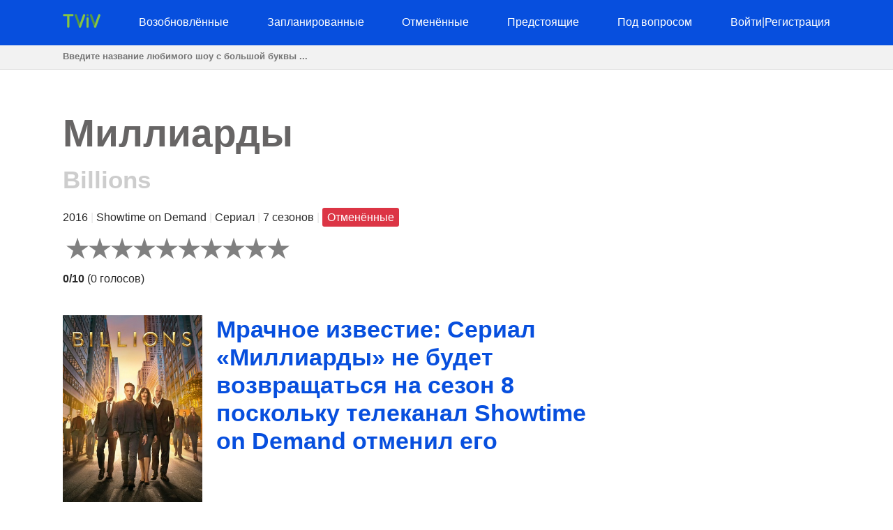

--- FILE ---
content_type: text/html; charset=utf-8
request_url: https://tviv.ru/show/6151-milliardy/
body_size: 10370
content:
<!DOCTYPE html>
<html lang="en">
<head>
    <meta charset="utf-8">
<meta name="viewport" content="width=device-width, initial-scale=1, user-scalable=no" />
<meta name="google-site-verification" content="YGC8juGkOu2qvxZw0zDGX3ERfNb6TaRmFIQ4TtFwXvU" />
<meta name="yandex-verification" content="397064a0cfe2c322" />
<meta name="msvalidate.01" content="77C3933E8C16810318A9C5FCC4DC7299" />
<meta name="ahrefs-site-verification" content="f27ce59db2377e50a7f0665375af28cef44ae9a43b53b43f293e83e1acf1055d">
<link rel="canonical" href="https://tviv.ru/show/6151-milliardy/">
<meta name="description" content="&lt;p&gt;Когда выйдет сериал «Миллиарды» сезон 8? Вернётся ли сериал «Миллиарды» на сезон 8 на телеканал Showtime on Demand?&lt;/p&gt;&lt;p&gt;Сериал «Миллиарды» возоб…">


    <title>Мрачное известие: Сериал «Миллиарды» не будет возвращаться на сезон 8 поскольку телеканал Showtime on Demand отменил его | TVIV</title>
    <style>body {margin: 0; padding: 0; color: #292929; font-family: Georgia,Helvetica,Arial,sans-serif; line-height: 1.5;}
aside {float: right; width: 28%}
main {float: left; width: 72%}
h1 {margin-top: 0; font-size: 34px; line-height: 40px;}
h1, h2, h3, h4 {color: #074fde; font-weight: 600;}
ul li {list-style-type: none;}
a {color: #074fde; text-decoration: none;}
nav ul {display: flex; flex-direction: row; justify-content: space-between;}
header, footer {background: #074fde; padding: 20px 0;}
header a, footer a {color: #fff;}
footer {margin-top: 100px;}
input[type="email"], input[type="password"], input[type="text"] {
  height: 35px;
  border: 1px solid #e1e1e1;
  padding: 0 15px;
  box-shadow: none;
  -webkit-box-shadow: none;
  -moz-box-shadow: none;
  outline: none;
  width: 100%;
  box-sizing: border-box;
}
iframe, canvas {
  z-index: 1 !important; 
  opacity: 1;
}
.top-navigation {z-index: 9999;}
.search {background: #f2f2f2; border-bottom: 1px solid #e1e1e1; height: 34px;}
.search-container {max-width: 1100px; margin: 0 auto;}
.search .search-field {border: 0; line-height: 2rem; height: 2rem; background: transparent; padding: 0;}
#search-results {
    position: absolute;
    left: 0;
    top: 100px;
    width: 100%;
    background-color: #fff;
    z-index: 999999999999;
    box-shadow: 0 2px 5px rgba(179,179,179,0.7);
}
/* Styles to dim background */
.overlay {
  position: fixed;
  top: 0;
  left: 0;
  width: 100%;
  height: 100%;
  background-color: rgba(0, 0, 0, 0.6);
  display: none; /* Изначально скрываем overlay */
  z-index: 9999999999
}

/* Styles for a pop-up div */

#loginPopup {
  display: none;
  position: fixed;
  top: 50%;
  left: 50%;
  transform: translate(-50%, -50%);
  min-height: 400px;
  min-width: 300px;
  background: #fff;
  border-radius: 10px;
  overflow: hidden;
  padding: 55px;
  overflow: hidden;
  z-index: 999999999999;
  backdrop-filter: blur(8px);
  margin: 0 auto;
}

/* Rating System */

.jq-ry-container{position:relative;padding:0 5px;line-height:0;display:block;cursor:pointer;-webkit-box-sizing:content-box;-moz-box-sizing:content-box;box-sizing:content-box;direction:ltr}.jq-ry-container[readonly=readonly]{cursor:default}.jq-ry-container>.jq-ry-group-wrapper{position:relative;width:100%}.jq-ry-container>.jq-ry-group-wrapper>.jq-ry-group{position:relative;line-height:0;z-index:10;white-space:nowrap}.jq-ry-container>.jq-ry-group-wrapper>.jq-ry-group>svg{display:inline-block}.jq-ry-container>.jq-ry-group-wrapper>.jq-ry-group.jq-ry-normal-group{width:100%}.jq-ry-container>.jq-ry-group-wrapper>.jq-ry-group.jq-ry-rated-group{width:0;z-index:11;position:absolute;top:0;left:0;overflow:hidden}

/* Rating System End */


fieldset {border: none; padding: 0;}
.temp {text-align: center; padding: 5px 0; background: #ffc107;}
.py-3 {margin-left: 40px;}
.comments-block {border-top: 4px solid #292929;}
.card textarea {width: 80%; border: 1px solid #e1e1e1; height: 180px; padding: 15px; box-sizing: border-box;}
.form-group {margin-top: 20px;}
.card input.form-control {width: 200px;}
.socialaccount_ballot {text-align: center;}
.socialaccount_ballot ul {margin: 0; padding-left: 0;}
.socialaccount_ballot li {list-style-type: none;}
.socialaccount_providers {margin: 40px 0;}
.google {padding: 20px 50px; width: 100%; background: #BD2026; color: #fff; font-weight: bold; margin-top: 20px;}
.socialaccount_providers {padding: 0;}
.google-auto-placed {z-index: 1 !important;}
.small-notification {font-size: 10px;}
.track-show, .current-status {margin: 16px auto; text-align: center; background: #f2f2f2;
  padding: 40px; border-radius: 3px;}
.bottom-menu a {float: left; margin: 0 20px;}
.search-field:focus {outline: none;}
.search-field::placeholder {font-weight: bold;}
.single-search-result {margin-bottom: 10px;}
.single-search-result:last-child {margin-bottom: 0;}
.announcement {padding: 16px; border: 1px solid #cccccc; border-radius: 4px; box-shadow: 0 2px 5px rgba(179,179,179,0.7);}
.show-desc, .small-desc {padding-right: 40px;}
.fl {float: left;}
.fr {float: right;}
.clear {float: none; clear: both;}
.show-img {margin-right: 20px;}
.sh-img {width: 200px;}
.main-content  {max-width: 1100px; margin: 50px auto;}
.header-content {max-width: 1100px; margin: 0 auto; height: 25px;}
.related-tv-shows ul, .upcoming-premieres ul, .cat-content ul, nav ul {margin: 0; padding: 0;}
.related-tv-shows {padding-right: 40px;}
.one-related-show {text-align: center;}
.related-shows {display: grid; grid-template-columns: repeat(4, 1fr); grid-column-gap: 5px; grid-row-gap: 15px;}
.more-shows {text-align: center; border: none; color: #fff;}
.upcoming-premieres li {margin-bottom: 20px;}
.pagination {padding: 0; margin-top: 40px;}
.category-pagination li {float: left; margin-right: 5px; border: 2px solid #595dff; padding: 0 6px;}
.category-pagination a {text-decoration: none;}
.cat-header {color: #292929; padding-right: 40px;}
.active {background: #595dff; color: #fff;}
.active a {color: #fff}
.more-shows {background: #074fde; padding: 10px 20px; border-radius: 3px; width: 150px; margin: 0 auto; cursor: pointer;}
.more-shows a {color: #fff;}
.tr-btn {background: #074fde; padding: 20px 50px; border-radius: 3px; color: #fff; font-weight: bold; border: none; cursor: pointer; text-transform: uppercase;}
.tr-title {
  margin-bottom: 20px;
  padding: 10px;
  border-radius: 2px;
}
.tr-title h2 {color: #fff;}
.cat-content {padding-right: 40px;}
.cat-content h2 {padding-right: 40px;}
.cat-content li {border-bottom: 1px solid #f1f2f3; padding-bottom: 30px;}
.footer-content {text-align: center; color: #fff; margin: 0 auto;}
.menu-btn{display: none; cursor: pointer;}
.top-cat-ad {margin-right: 400px;}
.show-name {font-size: 55px; font-weight: bold; color: #676565;}
.show-name-eng {font-size: 35px; font-weight: bold; color: #cdcdcd;}
.slash {color: #e6e6e6;}
.primary-header {margin-bottom: 40px; padding-right: 40px;}
.top-status {width: 200px; padding: 16px 0; text-align: center; color: #fff; font-weight: bold; margin: 0 0 40px 0;} 
.s-pending {background: #007bff;}
.s-canceled {background: #dc3545;}
.s-renewed {background: #28a745;}
.s-scheduled {background: #ffc107;}
.s-upcoming {background: #6c757d;}
.show-brief-info, .prev-next, .show-genres, .show-comments {padding-right: 40px;}
.small-status {padding: 5px 7px; border-radius: 3px; color: white;}
@media (max-width: 1160px) {
  aside, main {float: none; width: 100%;}
  nav ul {display: block; flex-direction: column; position: relative;}
  nav {height: auto; position: relative;}
  .fl {float: none;}
  .fr {float: none;}
  .single-search-result .fl {float: left;}
  .single-search-result .show-img {margin-right: 20px;}
  .main-content {padding: 0 20px;}
  .upcoming-premieres ul {display: grid; grid-template-columns: repeat(2, 1fr)}
  .single-upc-premiere {text-align: center;}
  .show-desc, .small-desc, .related-tv-shows, .cat-content h2, .show-brief-info {padding-right: 0;}
  .show-img {margin-right: 0; text-align: center;}
  .show-header {margin-top: 20px;}
  .sh-img {width: 320px;}
  .logo {text-align: center;}
  .top-menu-item {display: none; background: #074fde; border-bottom: 1px solid #fff; padding: 5px 7px;}
  .top-menu-item a {cursor: pointer;}
  .menu-btn {display: block; z-index: 99999; position: absolute; margin-left: 20px;}
  .sh {margin-top: 18px; border-top: 1px solid #fff;}
  .top-cat-ad {margin-right: 0;} 
  .single-search-result {padding-left: 16px;}
  .card textarea, .form-control {width: 100%;}
  .search .search-field {padding-left: 20px;}
}

@media (max-width: 860px) {
  .show-name {font-size: 35px;}
  .primary-header {padding-right: 0;}
  .related-shows {grid-template-columns: repeat(2, 1fr); grid-column-gap: 5px; grid-row-gap: 15px;}
}</style>
    <script data-ad-client="ca-pub-8220030455995098" async src="https://pagead2.googlesyndication.com/pagead/js/adsbygoogle.js"></script>
      
</head>
<body>
    <div class="overlay" id="overlay"></div>
    <div id="loginPopup" style="display: none;"></div>
    <header>
        <div class="header-content"><a class="menu-btn" role="button">menu</a>
<nav class="top-navigation">
    <ul>
        <li class="logo"><a role="home" href="/">
            <svg height="20px" viewBox="0 0 404 150">
                <path fill="#86C542" d="M115.4,13.1c0,6.7-5.4,12.1-12.1,12.1H70.6v111.7c0,6.7-5.4,12.1-12.1,12.1c-6.7,0-12.1-5.4-12.1-12.1V25.2
                    H13.7C7,25.2,1.6,19.8,1.6,13.1S7,1,13.7,1h89.5C110,1,115.4,6.4,115.4,13.1z"></path>
                <path fill="none" stroke="#000000" stroke-width="0.25" stroke-miterlimit="10" d="M240.3,18c0,0.1,0,0.1-0.1,0.2L240.3,18L240.3,18
                    z"></path>
                <line fill="none" stroke="#000000" stroke-width="0.25" stroke-miterlimit="10" x1="240.2" y1="18" x2="240.2" y2="18"></line>
                <path fill="#529647" d="M184.4,101.3l-6.4,17.8l-4.6,12.8c-0.7,1.5-1,3.2-1,4.9c0,1.2,0.2,2.2,0.5,3.3L128.6,18.1h0v0l0,0
                    c-0.7-1.5-1-3.2-1-4.9C127.5,6.4,133,1,139.7,1c5.6,0,10.3,3.8,11.7,9L184.4,101.3z"></path>
                <path fill="#86C542" d="M241.3,13.1c0,1.8-0.4,3.4-1.1,5h0l-0.1,0.2l-44,121.7v0c-1.4,5.2-6.1,9.1-11.8,9.1c-4.9,0-9.2-3-11.1-7.2
                    l-0.6-1.6c-0.3-1-0.5-2.1-0.5-3.3c0-1.8,0.4-3.4,1-4.9l4.6-12.8l6.4-17.8l33-91.3c1.4-5.2,6.1-9.1,11.7-9.1c4.9,0,9.2,2.9,11.1,7.2
                    C240.9,9.6,241.3,11.3,241.3,13.1z"></path>
                <path fill="none" stroke="#000000" stroke-width="0.25" stroke-miterlimit="10" d="M310.8,1h-0.5c0.1,0,0.2,0,0.3,0
                    C310.6,1,310.7,1,310.8,1z"></path>
                <path fill="#86C542" d="M277.7,47.4v89.5c0,6.7-5.4,12.1-12.1,12.1c-6.7,0-12.1-5.4-12.1-12.1V47.4c0-6.7,5.4-12.1,12.1-12.1
                    C272.3,35.2,277.7,40.7,277.7,47.4z"></path>
                <circle fill="#529647" cx="265.6" cy="13.1" r="12.1"></circle>
                <polyline opacity="0.1" points="182.3,95.5 173,132.8 184.4,101.3 "></polyline>
                <path fill="#529647" d="M346.8,101.3l-6.4,17.8l-4.6,12.8c-0.7,1.5-1,3.2-1,4.9c0,1.2,0.2,2.2,0.5,3.3L291,18.1h0v0l0,0
                    c-0.7-1.5-1-3.2-1-4.9C289.9,6.4,295.3,1,302,1c5.6,0,10.3,3.8,11.7,9L346.8,101.3z"></path>
                <path fill="#86C542" d="M403.7,13.1c0,1.8-0.4,3.4-1.1,5h0l-0.1,0.2l-44,121.7v0c-1.4,5.2-6.1,9.1-11.8,9.1c-4.9,0-9.2-3-11.1-7.2
                    l-0.6-1.6c-0.3-1-0.5-2.1-0.5-3.3c0-1.8,0.4-3.4,1-4.9l4.6-12.8l6.4-17.8l33-91.3c1.4-5.2,6.1-9.1,11.7-9.1c4.9,0,9.2,2.9,11.1,7.2
                    C403.3,9.6,403.7,11.3,403.7,13.1z"></path>
                <polyline opacity="0.1" points="344.1,96.9 334.8,134.3 346.3,102.8 "></polyline>
                </svg></a></li>
            
        <li class="top-menu-item"><a href="/status/renewed/">Возобновлённые</a></li>
        <li class="top-menu-item"><a href="/status/scheduled/">Запланированные</a></li>
        <li class="top-menu-item"><a href="/status/canceled/">Отменённые</a></li>
        <li class="top-menu-item"><a href="/status/upcoming/">Предстоящие</a></li>
        <li class="top-menu-item"><a href="/status/pending/">Под вопросом</a></li>
        
        
        <li class="top-menu-item"><a style="cursor: pointer;" role="button" id="loginButton">Войти</a><span class="slash">|</span><a style="cursor: pointer;" role="button" id="registerButton">Регистрация</a></li>
        
    </ul>
</nav></div>
    </header>
    <section class="search">
        <div class="search-container">
        <input class="search-field" type="text" id="search-input" placeholder="Введите название любимого шоу с большой буквы ...">
        </div>
    </section>
    <div id="search-results">
        <div class="zero"></div>
    </div>
    <div class="main-content">
        <main>
<section class="primary-header">
    <div class="show-name">Миллиарды</div>
    
    <div class="show-name-eng">Billions</div>
    
    <p>2016 <span class="slash">|</span> Showtime on Demand <span class="slash">|</span> Сериал <span class="slash">|</span>
        7 сезонов <span class="slash">|</span> <span class="small-status s-canceled">Отменённые</span>

    </p>
    <form method="post">
        <input type="hidden" name="csrfmiddlewaretoken" value="m2A8PcPxvjwylmGfsnOyK4M4Ln6IanSrIMMZakESvznW8Bo0GPlmFP7iTGHx3pta">
        
        <div id="show-rating" class="ratingButton" data-show-id="6151" data-rating="0"></div>
        
        <p><b id="show-rating-text">0/10</b> (<span id="show-total-votes">0</span> <span id="show-votes-text">голосов</span>)</p>
    </form>

</section>
<!-- Article -->
<article class="show-desc">
<!-- Image -->
<div class="fl show-img">
    <img class="sh-img" src="/img/3606-milliardy.jpg" alt="Миллиарды">
</div>
<!-- Image End -->
<div>
<h1 class="show-header">Мрачное известие: Сериал «Миллиарды» не будет возвращаться на сезон 8 поскольку телеканал Showtime on Demand отменил его</h1>
</div>

<div class="clear"></div>
<!-- Description | Main content -->
<!-- Top Ad -->
<div class="top-article-ad"><!-- <script async src="https://pagead2.googlesyndication.com/pagead/js/adsbygoogle.js"></script>

<ins class="adsbygoogle"
     style="display:block"
     data-ad-client="ca-pub-8220030455995098"
     data-ad-slot="1192578159"
     data-ad-format="auto"
     data-full-width-responsive="true"></ins>
<script>
     (adsbygoogle = window.adsbygoogle || []).push({});
</script> --></div>
<!-- Top Ad End -->

<div class="current-status">
    <div class="tr-title s-canceled">
        <h2>
        «<em>Миллиарды</em>» 
    Сезон 8
     Статус: <b>Отменённые</b></h2></div>
    <h3>
        «Миллиарды» Сезон 7 Дата Выхода: <em>11 августа 2023 г.</em> 
        </h3>
</div>

<p>Когда выйдет сериал «Миллиарды» сезон 8? Вернётся ли сериал «Миллиарды» на сезон 8 на телеканал Showtime on Demand?</p><p>Сериал «Миллиарды» возобновят на следующий сезон или отменят? Узнайте последние подтверждённые новости по поводу предстоящего сезона шоу «Миллиарды» на телеканале Showtime on Demand. Отслеживайте статус возобновления или отмены шоу «Миллиарды».</p><p>Премьера шоу «Миллиарды» (Billions) состоялась на телеканале Showtime on Demand 17 января 2016. «Миллиарды» - это сериал производства США длительностью None минут в жанрах Драма/Криминал, что в данный момент в своём 7-м сезоне. Сериал «Миллиарды» транслируется по пятницам в  на телеканале Showtime on Demand.</p><p>К сожалению, руководство телеканала Showtime on Demand приняло решение не продлевать сериал «Миллиарды» на 8-й сезон. сериал «Миллиарды» отменяется и уже не вернётся на следующий сезон на Showtime on Demand. Тем не менее, вы можете отслеживать статус шоу. В случае если руководство телеканала Showtime on Demand изменит своё мнение и примет решение о продлении, статус шоу обновится и Вы узнаете это первыми.</p>



<!-- Description | Main content End -->

<!-- Track Show -->


<div class="track-show">
    <div class="tr-title s-canceled">Отслеживайте изменение статуса шоу <em><b>Миллиарды</b></em> чтобы узнать когда оно возобновлено на следующий сезон, отменено или известна дата выхода</div>
    <button id="trackButton" class="tr-btn">Отслеживать</button>
    
</div>


<!-- End Track Show -->

<!-- Bottom Ad -->
<div class="bottom-article-ad"><!-- <script async src="https://pagead2.googlesyndication.com/pagead/js/adsbygoogle.js"></script>

<ins class="adsbygoogle"
     style="display:block"
     data-ad-client="ca-pub-8220030455995098"
     data-ad-slot="7494741552"
     data-ad-format="auto"
     data-full-width-responsive="true"></ins>
<script>
     (adsbygoogle = window.adsbygoogle || []).push({});
</script> --></div>
<!-- Bottom Ad End -->
</article>
<!-- Article End -->

<!-- Show's brief info -->
<div class="show-brief-info">
<p>Название шоу/сериала: <b>Миллиарды</b></p>

<p>Оригинальное название шоу/сериала: <b>Billions</b></p>

<p>Дата выхода: <b>17 января 2016 г.</b></p>

    <p>Телеканал: <b><a href="/network/showtime-on-demand/">Showtime on Demand</a></b></p>  

</div>

    <p>Тип шоу/сериала: <b><a href="/type/scripted/">Сериал</a></b></p>



    <p>Страна шоу/сериала: <b><a href="/country/united-states/">США</a></b></p>


<section class="prev-next">

<p><b>Предыдущее шоу/сериал:</b> <a href="/show/6150-zakonnaja-zaschita/">Дебют шоу «Законная защита» уже запланирован на телеканале iQIYI - ждём точных данных о дате выхода</a></p>


<p><b>Следуюущее шоу/сериал:</b> <a href="/show/6152-besstyzhie/">Плохая новость для фанатов шоу «Бесстыжие», Сериал не вернётся на сезон 12 на телеканал Showtime</a></p>

</section>
<section class="show-genres">

<p><b>Жанры шоу/сериала: </b>
    
        <a href="/genre/drama/">Драма</a>, 
    
        <a href="/genre/crime/">Криминал</a>
    
</p>

</section>
<!-- Show's brief info End -->

<!-- Comments Block -->
<section class="show-comments">
<div class="comments-block">




</div>
</section>
<!-- Comments Block End -->

<!-- Related shows by Network and Genre -->
<section class="related-tv-shows related-by-network">

    <h3>Другие шоу и сериалы на телеканале <em>Showtime on Demand</em></h3>
    <ul class="related-shows">
    
        <li class="one-related-show">
            <a href="/show/5154-shershni/"><img width="150" src="[data-uri]" data-src="/img/36672-shershni.jpg" alt="Шершни" loading="lazy"></a>
            <p><a href="/show/5154-shershni/">Обновление расписания телеканала Showtime on Demand: Сериал «Шершни» вернётся на 3 сезон; о дате выхода сообщат позже</a></p>
        </li>
    
    </ul>
    <div class="more-shows"><a href="/network/showtime-on-demand/">Еще на телеканале <em>Showtime on Demand</em></a></div>

</section>
<section class="related-tv-shows related-by-genre">

    <h3>Другие шоу и сериалы в жанре: <em>Драма</em></h3>
    <ul class="related-shows">
        
            <li class="one-related-show">
                <a href="/show/6513-sistema-spasi-sebja-sam-dlja-glavnogo-zlodeja/"><img width="150" src="[data-uri]" data-src="/img/49653-sistema-spasi-sebja-sam-dlja-glavnogo-zlodeja.jpg" alt="Система &quot;спаси-себя-сам&quot; для главного злодея" loading="lazy"></a>
                <p><a href="/show/6513-sistema-spasi-sebja-sam-dlja-glavnogo-zlodeja/">Представители телеканала Tencent QQ еще не объявляли о возобновлении шоу «Система &quot;спаси-себя-сам&quot; для главного злодея» на 2 сезон</a></p>
            </li>
        
            <li class="one-related-show">
                <a href="/show/6512-nash-dozhdlivyj-protokol/"><img width="150" src="[data-uri]" data-src="/img/69850-nash-dozhdlivyj-protokol.jpg" alt="Наш дождливый протокол" loading="lazy"></a>
                <p><a href="/show/6512-nash-dozhdlivyj-protokol/">Стоит ли ждать Анимационное шоу «Наш дождливый протокол» сезон 2 на телеканале TV Asahi?</a></p>
            </li>
        
            <li class="one-related-show">
                <a href="/show/6501-moj-telohranitel/"><img width="150" src="[data-uri]" data-src="/img/70999-moj-telohranitel.jpg" alt="Мой телохранитель" loading="lazy"></a>
                <p><a href="/show/6501-moj-telohranitel/">Стоит ли ждать Анимационное шоу «Мой телохранитель» сезон 2 на телеканале Tokyo MX?</a></p>
            </li>
        
            <li class="one-related-show">
                <a href="/show/6500-ron-kamonohasi-nevmenjaemyj-detektiv/"><img width="150" src="[data-uri]" data-src="/img/70948-ron-kamonohasi-nevmenjaemyj-detektiv.jpg" alt="Рон Камонохаси: Невменяемый детектив" loading="lazy"></a>
                <p><a href="/show/6500-ron-kamonohasi-nevmenjaemyj-detektiv/">Судьба шоу «Рон Камонохаси: Невменяемый детектив» под вопросом - телеканал Tokyo MX еще не объявил о сезоне 2</a></p>
            </li>
        
            <li class="one-related-show">
                <a href="/show/6492-geny-iskusstvennogo-intellekta/"><img width="150" src="[data-uri]" data-src="/img/69040-geny-iskusstvennogo-intellekta.jpg" alt="Гены искусственного интеллекта" loading="lazy"></a>
                <p><a href="/show/6492-geny-iskusstvennogo-intellekta/">Судьба шоу «Гены искусственного интеллекта» на телеканале MBS - будет ли сезон 2?</a></p>
            </li>
        
            <li class="one-related-show">
                <a href="/show/6485-dajgo-iz-pozharnoj-komandy-oranzhevyj-spasajuschij-stranu/"><img width="150" src="[data-uri]" data-src="/img/70950-dajgo-iz-pozharnoj-komandy-oranzhevyj-spasajuschij-stranu.jpg" alt="Дайго из пожарной команды: Оранжевый, спасающий страну" loading="lazy"></a>
                <p><a href="/show/6485-dajgo-iz-pozharnoj-komandy-oranzhevyj-spasajuschij-stranu/">Стоит ли ждать Анимационное шоу «Дайго из пожарной команды: Оранжевый, спасающий страну» сезон 2 на телеканале YTV?</a></p>
            </li>
        
    </ul>
    <div class="more-shows"><a href="/genre/drama/">Еще в жанре <em>Драма</em></a></div>

    <h3>Другие шоу и сериалы в жанре: <em>Криминал</em></h3>
    <ul class="related-shows">
        
            <li class="one-related-show">
                <a href="/show/6440-detektiv-konan/"><img width="150" src="[data-uri]" data-src="/img/5429-detektiv-konan.jpg" alt="Детектив Конан" loading="lazy"></a>
                <p><a href="/show/6440-detektiv-konan/">Анимационное шоу «Детектив Конан» сезон 32 на телеканале YTV под вопросом, ждём вердикта</a></p>
            </li>
        
            <li class="one-related-show">
                <a href="/show/6411-kali/"><img width="150" src="[data-uri]" data-src="/img/49456-kali.jpg" alt="Кали" loading="lazy"></a>
                <p><a href="/show/6411-kali/">Сериал «Кали» на паузе - пока не ясно будет ли сезон 3 на телеканале ZEE5</a></p>
            </li>
        
            <li class="one-related-show">
                <a href="/show/6401-sled/"><img width="150" src="[data-uri]" data-src="/img/51461-sled.jpg" alt="След" loading="lazy"></a>
                <p><a href="/show/6401-sled/">Сериал «След» сезон 5 повис в воздухе; вернётся ли Сериал на телеканал Polsat?</a></p>
            </li>
        
            <li class="one-related-show">
                <a href="/show/6400-ozero/"><img width="150" src="[data-uri]" data-src="/img/48057-ozero.jpg" alt="Озеро" loading="lazy"></a>
                <p><a href="/show/6400-ozero/">Сериал «Озеро» сезон 2 повис в воздухе; вернётся ли Сериал на телеканал RTVSLO?</a></p>
            </li>
        
            <li class="one-related-show">
                <a href="/show/6394-deti-ulits/"><img width="150" src="[data-uri]" data-src="/img/50164-deti-ulits.jpg" alt="Дети улиц" loading="lazy"></a>
                <p><a href="/show/6394-deti-ulits/">На данный момент не ясно получит ли Сериал «Дети улиц» сезон 6 на телеканале BluTV</a></p>
            </li>
        
            <li class="one-related-show">
                <a href="/show/6389-opasnye-ulitsy/"><img width="150" src="[data-uri]" data-src="/img/31773-opasnye-ulitsy.jpg" alt="Опасные улицы" loading="lazy"></a>
                <p><a href="/show/6389-opasnye-ulitsy/">На данный момент не ясно получит ли Сериал «Опасные улицы» сезон 19 на телеканале Kanal D</a></p>
            </li>
        
    </ul>
    <div class="more-shows"><a href="/genre/crime/">Еще в жанре <em>Криминал</em></a></div>

</section>
<!-- Related shows by Network and Genre End -->
</main>
        <aside></aside>
        <div class="clear"></div>
    </div>
    <footer><div class="footer-content"><p>Copyright &copy; TVIV LLC 2026 | 
  <a href="/syspage/1/o-proekte/">О проекте</a>
  
</p>
<!-- Yandex.Metrika counter -->
<script type="text/javascript" >
  (function(m,e,t,r,i,k,a){m[i]=m[i]||function(){(m[i].a=m[i].a||[]).push(arguments)};
  m[i].l=1*new Date();
  for (var j = 0; j < document.scripts.length; j++) {if (document.scripts[j].src === r) { return; }}
  k=e.createElement(t),a=e.getElementsByTagName(t)[0],k.async=1,k.src=r,a.parentNode.insertBefore(k,a)})
  (window, document, "script", "https://mc.yandex.ru/metrika/tag.js", "ym");

  ym(96671311, "init", {
       clickmap:true,
       trackLinks:true,
       accurateTrackBounce:true,
       webvisor:true
  });
</script>
<noscript><div><img src="https://mc.yandex.ru/watch/96671311" style="position:absolute; left:-9999px;" alt="" /></div></noscript>
<!-- /Yandex.Metrika counter -->
<!--LiveInternet counter--><a href="https://www.liveinternet.ru/click"
target="_blank"><img id="licnt8417" width="1" height="1" style="border:0" 
title="LiveInternet"
src="[data-uri]"
alt=""/></a><script>(function(d,s){d.getElementById("licnt8417").src=
"https://counter.yadro.ru/hit?t44.6;r"+escape(d.referrer)+
((typeof(s)=="undefined")?"":";s"+s.width+"*"+s.height+"*"+
(s.colorDepth?s.colorDepth:s.pixelDepth))+";u"+escape(d.URL)+
";h"+escape(d.title.substring(0,150))+";"+Math.random()})
(document,screen)</script><!--/LiveInternet-->
<script>
    function init() {
    var imgDefer = document.getElementsByTagName('img');
    for (var i=0; i<imgDefer.length; i++) {
    if(imgDefer[i].getAttribute('data-src')) {
    imgDefer[i].setAttribute('src',imgDefer[i].getAttribute('data-src'));
    } } }
    window.onload = init;
  </script>
  <script src="https://ajax.googleapis.com/ajax/libs/jquery/3.4.1/jquery.min.js"></script>
  <script src="https://cdnjs.cloudflare.com/ajax/libs/rateYo/2.3.2/jquery.rateyo.min.js"></script>
  <script>
    $(document).ready(function() {
      var showRating = $("#show-rating").data("rating");
      $("#show-rating").rateYo({
        rating: showRating,
        readOnly: false,
        fullStar: true,
        numStars: 10, 
        maxValue: 10,
        onSet: function(rating, rateYoInstance) {
          rateShow(rating);
        }
      });
    
      function rateShow(rating) {
        console.log("New rating:", rating); // Добавлено для отладки
    
        var showId = $("#show-rating").data("show-id");
        console.log("Show ID:", showId); // Добавлено для отладки
    
        var csrfToken = $('#csrf-form input[name=csrfmiddlewaretoken]').val();
        $.ajax({
          url: "/rate/" + showId + "/",
          type: "POST",
          data: { rating: rating },
          dataType: "json",
          headers: {
            'X-CSRFToken': csrfToken
          },
          success: function(response) {
            if (response.new_rating) {
              // Обновляем отображение рейтинга
              $("#show-rating").rateYo("option", "rating", response.new_rating);
              $("#show-rating-text").text(parseFloat(response.new_rating).toFixed(1) + "/10");
    
              // Обновляем количество голосов и соответствующее слово
              $("#show-total-votes").text(response.total_ratings);
              $("#show-votes-text").text(response.total_ratings === 1 ? "голос" : "голосов");
              console.log("Updated rating:", response.new_rating); // Добавлено для отладки
              console.log("Total ratings:", response.total_ratings); // Добавлено для отладки
            }
          },
          error: function(error) {
            console.log("Error:", error);
          }
        });
      }
    });
    
    </script>
  <script>
    $(document).ready(function() {
        $('#search-input').on('input', function() {
            var query = $(this).val();
            console.log('Query:', query);  // Debugging: Check the value of query
            if (query && query.length >= 3) {
                $.ajax({
                    type: 'GET',
                    url: '/search/',
                    data: {query: query},
                    success: function(data) {
                        var resultsDiv = $('#search-results');
                        resultsDiv.empty();
                        $.each(data, function(index, show) {
                          var url = '/show/' + show.id + '-' + show.slug + '/';
                          var result = $('<div>').addClass('single-search-result');
                          var image = $('<img>').addClass('fl show-img').attr('src', '/img/' + show.img).attr('width', '50');
                          var contentDiv = $('<div>').addClass('single-search-content');
                          var link = $('<a>').attr('href', url).text(show.name);
                          var status = $('<p>').text(show.status);
                          var zeroDiv = $('<div>').addClass('zero');
                          var imageLink = $('<a>').attr('href', url).append(image);
                          contentDiv.append(link, status);
                          result.append(imageLink, contentDiv, zeroDiv);
                          resultsDiv.append(result);                       
                        });
                    }
                });
            } else {
                $('#search-results').empty();  // Clear the results if query length is less than 3
            }
        });
    });
</script>
<!-- Track logic -->

<script>
  // static/js/scripts.js
  
  $(document).ready(function() {
    // Функция обработки нажатия на кнопку Track/Untrack
    $('.subscription-button').click(function() {
      var button = $(this);
      var showId = button.data('show-id');
      var isSubscribed = button.data('subscribed');
  
      // Получаем CSRF-токен из формы csrf-form
      var csrftoken = $('#csrf-form input[name=csrfmiddlewaretoken]').val();
  
      // Отправляем AJAX-запрос на сервер для изменения статуса подписки
      $.ajax({
        type: 'POST',
        url: '/toggle-subscription/', // Замените на ваш URL-путь для обработки запроса
        data: {
          show_id: showId,
          is_subscribed: isSubscribed
        },
        headers: {
          'X-CSRFToken': csrftoken // Отправляем CSRF-токен в заголовке запроса
        },
        dataType: 'json',
        success: function(response) {
          // Если запрос успешен, обновляем статус подписки и текст на кнопке
          if (response.is_subscribed) {
            button.text('Не отслеживать');
          } else {
            button.text('Отслеживать');
          }
          button.data('subscribed', response.is_subscribed);
  
          // Добавим вывод в консоль для проверки
          console.log('Subscription status updated:', response.is_subscribed);
        },
        error: function(error) {
          console.log('Error:', error);
        }
      });
    });
  });
  
  </script>
  
  <!-- End Track logic -->
<script>
jQuery(document).ready(function($) {
  $('.menu-btn').click(function(event) {
    $('.top-menu-item').toggle();
    console.log('ok');
  });
});
</script>
<script>
  $(document).ready(function() {
    var announcementDiv = $('.announcement');
    var closeLink = $('#close-link');

    closeLink.on('click', function(e) {
      e.preventDefault();
      announcementDiv.hide();
      localStorage.setItem('announcementClosed', 'true');
    });

    // Check if the announcement should be hidden based on the stored value
    if (localStorage.getItem('announcementClosed') === 'true') {
      announcementDiv.hide();
    }
  });
</script>
<script>

  $(document).ready(function() {

    $("#loginButton").click(function(e) {
      e.preventDefault();
      openLoginPopup();
    });
  

    $("#registerButton").click(function(e) {
      e.preventDefault();
      openSignupPopup();
    });

    $("#trackButton").click(function(e) {
      e.preventDefault();
      openSignupPopup();
    });
  
    $(".ratingButton").click(function(e) {
      e.preventDefault();
      openSignupPopup();
    });

    $("#overlay").click(function() {
      closePopup();
    });
  

    function openLoginPopup() {
      $.ajax({
        type: "GET",
        url: "/accounts/login/",
        success: function(response) {
          console.log(response);
          showPopup(response.html);
        },
        error: function(xhr, ajaxOptions, thrownError) {
          console.log("Error: " + xhr.status + " " + thrownError);
        },
      });
    }
  
    function openSignupPopup() {
      $.ajax({
        type: "GET",
        url: "/accounts/signup/",
        success: function(response) {
          console.log(response);
          showPopup(response.html);
        },
        error: function(xhr, ajaxOptions, thrownError) {
          console.log("Error: " + xhr.status + " " + thrownError);
        },
      });
    }
  
    function showPopup(content) {
      $("#loginPopup").html(content);
      $("#overlay").fadeIn();
      $("#loginPopup").fadeIn();
    }
  
    function closePopup() {
      $("#overlay").fadeOut();
      $("#loginPopup").fadeOut();
    }
  });

</script> 
</div></footer>
</body>
</html>


--- FILE ---
content_type: text/html; charset=utf-8
request_url: https://www.google.com/recaptcha/api2/aframe
body_size: 247
content:
<!DOCTYPE HTML><html><head><meta http-equiv="content-type" content="text/html; charset=UTF-8"></head><body><script nonce="39APzrN1G0Q191cxmuB1vQ">/** Anti-fraud and anti-abuse applications only. See google.com/recaptcha */ try{var clients={'sodar':'https://pagead2.googlesyndication.com/pagead/sodar?'};window.addEventListener("message",function(a){try{if(a.source===window.parent){var b=JSON.parse(a.data);var c=clients[b['id']];if(c){var d=document.createElement('img');d.src=c+b['params']+'&rc='+(localStorage.getItem("rc::a")?sessionStorage.getItem("rc::b"):"");window.document.body.appendChild(d);sessionStorage.setItem("rc::e",parseInt(sessionStorage.getItem("rc::e")||0)+1);localStorage.setItem("rc::h",'1768678393987');}}}catch(b){}});window.parent.postMessage("_grecaptcha_ready", "*");}catch(b){}</script></body></html>